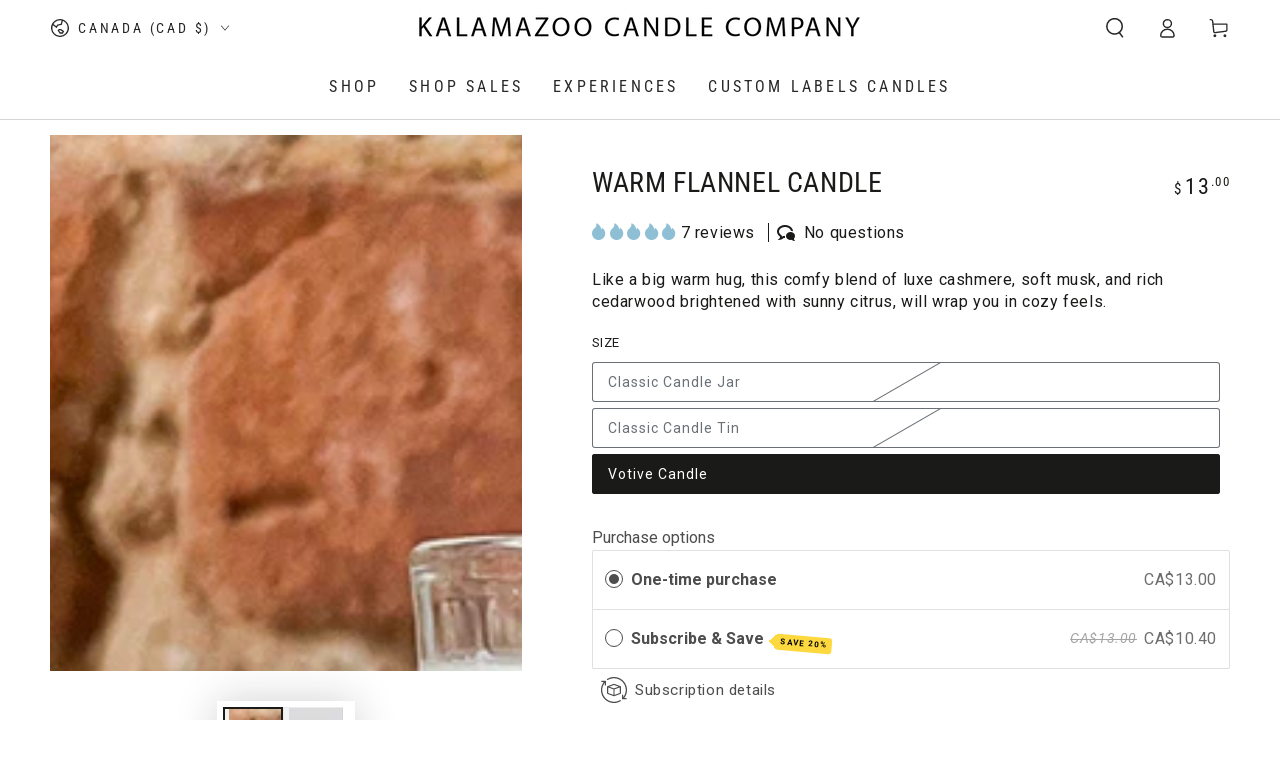

--- FILE ---
content_type: text/javascript; charset=utf-8
request_url: https://kalamazoocandle.com/en-ca/products/warm-flannel-candles.js
body_size: 1575
content:
{"id":7556069720280,"title":"Warm Flannel Candle","handle":"warm-flannel-candles","description":"\u003cp\u003eLike a big warm hug, this comfy blend of luxe cashmere, soft musk, and rich cedarwood brightened with sunny citrus, will wrap you in cozy feels.\u003c\/p\u003e","published_at":"2023-02-24T05:42:41-05:00","created_at":"2021-12-22T14:57:40-05:00","vendor":"Kalamazoo Candle Company","type":"","tags":["6oz","9oz","Classic","fall","Seasonal","Warm Flannel","Winter"],"price":1300,"price_min":1300,"price_max":3800,"available":true,"price_varies":true,"compare_at_price":null,"compare_at_price_min":0,"compare_at_price_max":0,"compare_at_price_varies":false,"variants":[{"id":42286226505944,"title":"Classic Candle Jar","option1":"Classic Candle Jar","option2":null,"option3":null,"sku":"850018866699","requires_shipping":true,"taxable":true,"featured_image":{"id":38950979174616,"product_id":7556069720280,"position":2,"created_at":"2023-01-31T11:34:19-05:00","updated_at":"2023-08-10T16:03:47-04:00","alt":"Like a big warm hug, this comfy blend of luxe cashmere, soft musk, and rich cedarwood brightened with sunny citrus, will wrap you in cozy feels. Made In the USA In Kalamazoo, MI.","width":550,"height":625,"src":"https:\/\/cdn.shopify.com\/s\/files\/1\/0023\/3052\/5785\/products\/WarmFlannelJarcopy.jpg?v=1691697827","variant_ids":[42286226505944]},"available":false,"name":"Warm Flannel Candle - Classic Candle Jar","public_title":"Classic Candle Jar","options":["Classic Candle Jar"],"price":3800,"weight":635,"compare_at_price":null,"inventory_management":"shopify","barcode":"850018866699","featured_media":{"alt":"Like a big warm hug, this comfy blend of luxe cashmere, soft musk, and rich cedarwood brightened with sunny citrus, will wrap you in cozy feels. Made In the USA In Kalamazoo, MI.","id":31560732901592,"position":2,"preview_image":{"aspect_ratio":0.88,"height":625,"width":550,"src":"https:\/\/cdn.shopify.com\/s\/files\/1\/0023\/3052\/5785\/products\/WarmFlannelJarcopy.jpg?v=1691697827"}},"requires_selling_plan":false,"selling_plan_allocations":[{"price_adjustments":[{"position":1,"price":3040}],"price":3040,"compare_at_price":3800,"per_delivery_price":3040,"selling_plan_id":2276262104,"selling_plan_group_id":"0d07d5f8598f1a8caa0eb6bae94d7cb4556a7a0c"}]},{"id":42286226538712,"title":"Classic Candle Tin","option1":"Classic Candle Tin","option2":null,"option3":null,"sku":"850018866361","requires_shipping":true,"taxable":true,"featured_image":{"id":38950979961048,"product_id":7556069720280,"position":3,"created_at":"2023-01-31T11:34:26-05:00","updated_at":"2023-08-10T16:03:47-04:00","alt":"Like a big warm hug, this comfy blend of luxe cashmere, soft musk, and rich cedarwood brightened with sunny citrus, will wrap you in cozy feels. Made In the USA In Kalamazoo, MI.","width":550,"height":625,"src":"https:\/\/cdn.shopify.com\/s\/files\/1\/0023\/3052\/5785\/products\/WarmFlannelTin.jpg?v=1691697827","variant_ids":[42286226538712]},"available":false,"name":"Warm Flannel Candle - Classic Candle Tin","public_title":"Classic Candle Tin","options":["Classic Candle Tin"],"price":2600,"weight":227,"compare_at_price":null,"inventory_management":"shopify","barcode":"850018866361","featured_media":{"alt":"Like a big warm hug, this comfy blend of luxe cashmere, soft musk, and rich cedarwood brightened with sunny citrus, will wrap you in cozy feels. Made In the USA In Kalamazoo, MI.","id":31560733262040,"position":3,"preview_image":{"aspect_ratio":0.88,"height":625,"width":550,"src":"https:\/\/cdn.shopify.com\/s\/files\/1\/0023\/3052\/5785\/products\/WarmFlannelTin.jpg?v=1691697827"}},"requires_selling_plan":false,"selling_plan_allocations":[{"price_adjustments":[{"position":1,"price":2080}],"price":2080,"compare_at_price":2600,"per_delivery_price":2080,"selling_plan_id":2276262104,"selling_plan_group_id":"0d07d5f8598f1a8caa0eb6bae94d7cb4556a7a0c"}]},{"id":42995099304152,"title":"Votive Candle","option1":"Votive Candle","option2":null,"option3":null,"sku":"850018866897","requires_shipping":true,"taxable":true,"featured_image":{"id":39784130347224,"product_id":7556069720280,"position":4,"created_at":"2023-10-19T15:44:42-04:00","updated_at":"2023-10-19T15:44:44-04:00","alt":"Like a big warm hug, this comfy blend of luxe cashmere, soft musk, and rich cedarwood brightened with sunny citrus, will wrap you in cozy feels. Made In the USA In Kalamazoo, MI.","width":2292,"height":2605,"src":"https:\/\/cdn.shopify.com\/s\/files\/1\/0023\/3052\/5785\/files\/Votive_WarmFlannel.png?v=1697744684","variant_ids":[42995099304152]},"available":true,"name":"Warm Flannel Candle - Votive Candle","public_title":"Votive Candle","options":["Votive Candle"],"price":1300,"weight":181,"compare_at_price":null,"inventory_management":"shopify","barcode":"850018866897","featured_media":{"alt":"Like a big warm hug, this comfy blend of luxe cashmere, soft musk, and rich cedarwood brightened with sunny citrus, will wrap you in cozy feels. Made In the USA In Kalamazoo, MI.","id":32465107517656,"position":4,"preview_image":{"aspect_ratio":0.88,"height":2605,"width":2292,"src":"https:\/\/cdn.shopify.com\/s\/files\/1\/0023\/3052\/5785\/files\/Votive_WarmFlannel.png?v=1697744684"}},"requires_selling_plan":false,"selling_plan_allocations":[{"price_adjustments":[{"position":1,"price":1040}],"price":1040,"compare_at_price":1300,"per_delivery_price":1040,"selling_plan_id":2276262104,"selling_plan_group_id":"0d07d5f8598f1a8caa0eb6bae94d7cb4556a7a0c"}]}],"images":["\/\/cdn.shopify.com\/s\/files\/1\/0023\/3052\/5785\/files\/warmflannel.jpg?v=1691697827","\/\/cdn.shopify.com\/s\/files\/1\/0023\/3052\/5785\/products\/WarmFlannelJarcopy.jpg?v=1691697827","\/\/cdn.shopify.com\/s\/files\/1\/0023\/3052\/5785\/products\/WarmFlannelTin.jpg?v=1691697827","\/\/cdn.shopify.com\/s\/files\/1\/0023\/3052\/5785\/files\/Votive_WarmFlannel.png?v=1697744684"],"featured_image":"\/\/cdn.shopify.com\/s\/files\/1\/0023\/3052\/5785\/files\/warmflannel.jpg?v=1691697827","options":[{"name":"Size","position":1,"values":["Classic Candle Jar","Classic Candle Tin","Votive Candle"]}],"url":"\/en-ca\/products\/warm-flannel-candles","media":[{"alt":"Like a big warm hug, this comfy blend of luxe cashmere, soft musk, and rich cedarwood brightened with sunny citrus, will wrap you in cozy feels. Made In the USA In Kalamazoo, MI.","id":32137408774360,"position":1,"preview_image":{"aspect_ratio":0.88,"height":2604,"width":2292,"src":"https:\/\/cdn.shopify.com\/s\/files\/1\/0023\/3052\/5785\/files\/warmflannel.jpg?v=1691697827"},"aspect_ratio":0.88,"height":2604,"media_type":"image","src":"https:\/\/cdn.shopify.com\/s\/files\/1\/0023\/3052\/5785\/files\/warmflannel.jpg?v=1691697827","width":2292},{"alt":"Like a big warm hug, this comfy blend of luxe cashmere, soft musk, and rich cedarwood brightened with sunny citrus, will wrap you in cozy feels. Made In the USA In Kalamazoo, MI.","id":31560732901592,"position":2,"preview_image":{"aspect_ratio":0.88,"height":625,"width":550,"src":"https:\/\/cdn.shopify.com\/s\/files\/1\/0023\/3052\/5785\/products\/WarmFlannelJarcopy.jpg?v=1691697827"},"aspect_ratio":0.88,"height":625,"media_type":"image","src":"https:\/\/cdn.shopify.com\/s\/files\/1\/0023\/3052\/5785\/products\/WarmFlannelJarcopy.jpg?v=1691697827","width":550},{"alt":"Like a big warm hug, this comfy blend of luxe cashmere, soft musk, and rich cedarwood brightened with sunny citrus, will wrap you in cozy feels. Made In the USA In Kalamazoo, MI.","id":31560733262040,"position":3,"preview_image":{"aspect_ratio":0.88,"height":625,"width":550,"src":"https:\/\/cdn.shopify.com\/s\/files\/1\/0023\/3052\/5785\/products\/WarmFlannelTin.jpg?v=1691697827"},"aspect_ratio":0.88,"height":625,"media_type":"image","src":"https:\/\/cdn.shopify.com\/s\/files\/1\/0023\/3052\/5785\/products\/WarmFlannelTin.jpg?v=1691697827","width":550},{"alt":"Like a big warm hug, this comfy blend of luxe cashmere, soft musk, and rich cedarwood brightened with sunny citrus, will wrap you in cozy feels. Made In the USA In Kalamazoo, MI.","id":32465107517656,"position":4,"preview_image":{"aspect_ratio":0.88,"height":2605,"width":2292,"src":"https:\/\/cdn.shopify.com\/s\/files\/1\/0023\/3052\/5785\/files\/Votive_WarmFlannel.png?v=1697744684"},"aspect_ratio":0.88,"height":2605,"media_type":"image","src":"https:\/\/cdn.shopify.com\/s\/files\/1\/0023\/3052\/5785\/files\/Votive_WarmFlannel.png?v=1697744684","width":2292}],"requires_selling_plan":false,"selling_plan_groups":[{"id":"0d07d5f8598f1a8caa0eb6bae94d7cb4556a7a0c","name":"Subscribe \u0026 Save","options":[{"name":"Deliver every","position":1,"values":["month"]}],"selling_plans":[{"id":2276262104,"name":"Monthly - Save 20%","description":"Minimum 3 month subscription is required before cancelling or modifying. You'll be charged automatically on the same day each month. If the product(s) you are subscribing to are on sale when subscribing all following charges will be at the normal, non-sale, price.","options":[{"name":"Deliver every","position":1,"value":"month"}],"recurring_deliveries":true,"price_adjustments":[{"order_count":null,"position":1,"value_type":"percentage","value":20}]}],"app_id":"Seal Subscriptions"}]}

--- FILE ---
content_type: application/x-javascript
request_url: https://app.sealsubscriptions.com/shopify/public/status/shop/kcc-marketplace.myshopify.com.js?1768989412
body_size: 63
content:
var sealsubscriptions_settings_updated='1768419146';

--- FILE ---
content_type: text/javascript; charset=utf-8
request_url: https://kalamazoocandle.com/en-ca/products/warm-flannel-candles.js
body_size: 618
content:
{"id":7556069720280,"title":"Warm Flannel Candle","handle":"warm-flannel-candles","description":"\u003cp\u003eLike a big warm hug, this comfy blend of luxe cashmere, soft musk, and rich cedarwood brightened with sunny citrus, will wrap you in cozy feels.\u003c\/p\u003e","published_at":"2023-02-24T05:42:41-05:00","created_at":"2021-12-22T14:57:40-05:00","vendor":"Kalamazoo Candle Company","type":"","tags":["6oz","9oz","Classic","fall","Seasonal","Warm Flannel","Winter"],"price":1300,"price_min":1300,"price_max":3800,"available":true,"price_varies":true,"compare_at_price":null,"compare_at_price_min":0,"compare_at_price_max":0,"compare_at_price_varies":false,"variants":[{"id":42286226505944,"title":"Classic Candle Jar","option1":"Classic Candle Jar","option2":null,"option3":null,"sku":"850018866699","requires_shipping":true,"taxable":true,"featured_image":{"id":38950979174616,"product_id":7556069720280,"position":2,"created_at":"2023-01-31T11:34:19-05:00","updated_at":"2023-08-10T16:03:47-04:00","alt":"Like a big warm hug, this comfy blend of luxe cashmere, soft musk, and rich cedarwood brightened with sunny citrus, will wrap you in cozy feels. Made In the USA In Kalamazoo, MI.","width":550,"height":625,"src":"https:\/\/cdn.shopify.com\/s\/files\/1\/0023\/3052\/5785\/products\/WarmFlannelJarcopy.jpg?v=1691697827","variant_ids":[42286226505944]},"available":false,"name":"Warm Flannel Candle - Classic Candle Jar","public_title":"Classic Candle Jar","options":["Classic Candle Jar"],"price":3800,"weight":635,"compare_at_price":null,"inventory_management":"shopify","barcode":"850018866699","featured_media":{"alt":"Like a big warm hug, this comfy blend of luxe cashmere, soft musk, and rich cedarwood brightened with sunny citrus, will wrap you in cozy feels. Made In the USA In Kalamazoo, MI.","id":31560732901592,"position":2,"preview_image":{"aspect_ratio":0.88,"height":625,"width":550,"src":"https:\/\/cdn.shopify.com\/s\/files\/1\/0023\/3052\/5785\/products\/WarmFlannelJarcopy.jpg?v=1691697827"}},"requires_selling_plan":false,"selling_plan_allocations":[{"price_adjustments":[{"position":1,"price":3040}],"price":3040,"compare_at_price":3800,"per_delivery_price":3040,"selling_plan_id":2276262104,"selling_plan_group_id":"0d07d5f8598f1a8caa0eb6bae94d7cb4556a7a0c"}]},{"id":42286226538712,"title":"Classic Candle Tin","option1":"Classic Candle Tin","option2":null,"option3":null,"sku":"850018866361","requires_shipping":true,"taxable":true,"featured_image":{"id":38950979961048,"product_id":7556069720280,"position":3,"created_at":"2023-01-31T11:34:26-05:00","updated_at":"2023-08-10T16:03:47-04:00","alt":"Like a big warm hug, this comfy blend of luxe cashmere, soft musk, and rich cedarwood brightened with sunny citrus, will wrap you in cozy feels. Made In the USA In Kalamazoo, MI.","width":550,"height":625,"src":"https:\/\/cdn.shopify.com\/s\/files\/1\/0023\/3052\/5785\/products\/WarmFlannelTin.jpg?v=1691697827","variant_ids":[42286226538712]},"available":false,"name":"Warm Flannel Candle - Classic Candle Tin","public_title":"Classic Candle Tin","options":["Classic Candle Tin"],"price":2600,"weight":227,"compare_at_price":null,"inventory_management":"shopify","barcode":"850018866361","featured_media":{"alt":"Like a big warm hug, this comfy blend of luxe cashmere, soft musk, and rich cedarwood brightened with sunny citrus, will wrap you in cozy feels. Made In the USA In Kalamazoo, MI.","id":31560733262040,"position":3,"preview_image":{"aspect_ratio":0.88,"height":625,"width":550,"src":"https:\/\/cdn.shopify.com\/s\/files\/1\/0023\/3052\/5785\/products\/WarmFlannelTin.jpg?v=1691697827"}},"requires_selling_plan":false,"selling_plan_allocations":[{"price_adjustments":[{"position":1,"price":2080}],"price":2080,"compare_at_price":2600,"per_delivery_price":2080,"selling_plan_id":2276262104,"selling_plan_group_id":"0d07d5f8598f1a8caa0eb6bae94d7cb4556a7a0c"}]},{"id":42995099304152,"title":"Votive Candle","option1":"Votive Candle","option2":null,"option3":null,"sku":"850018866897","requires_shipping":true,"taxable":true,"featured_image":{"id":39784130347224,"product_id":7556069720280,"position":4,"created_at":"2023-10-19T15:44:42-04:00","updated_at":"2023-10-19T15:44:44-04:00","alt":"Like a big warm hug, this comfy blend of luxe cashmere, soft musk, and rich cedarwood brightened with sunny citrus, will wrap you in cozy feels. Made In the USA In Kalamazoo, MI.","width":2292,"height":2605,"src":"https:\/\/cdn.shopify.com\/s\/files\/1\/0023\/3052\/5785\/files\/Votive_WarmFlannel.png?v=1697744684","variant_ids":[42995099304152]},"available":true,"name":"Warm Flannel Candle - Votive Candle","public_title":"Votive Candle","options":["Votive Candle"],"price":1300,"weight":181,"compare_at_price":null,"inventory_management":"shopify","barcode":"850018866897","featured_media":{"alt":"Like a big warm hug, this comfy blend of luxe cashmere, soft musk, and rich cedarwood brightened with sunny citrus, will wrap you in cozy feels. Made In the USA In Kalamazoo, MI.","id":32465107517656,"position":4,"preview_image":{"aspect_ratio":0.88,"height":2605,"width":2292,"src":"https:\/\/cdn.shopify.com\/s\/files\/1\/0023\/3052\/5785\/files\/Votive_WarmFlannel.png?v=1697744684"}},"requires_selling_plan":false,"selling_plan_allocations":[{"price_adjustments":[{"position":1,"price":1040}],"price":1040,"compare_at_price":1300,"per_delivery_price":1040,"selling_plan_id":2276262104,"selling_plan_group_id":"0d07d5f8598f1a8caa0eb6bae94d7cb4556a7a0c"}]}],"images":["\/\/cdn.shopify.com\/s\/files\/1\/0023\/3052\/5785\/files\/warmflannel.jpg?v=1691697827","\/\/cdn.shopify.com\/s\/files\/1\/0023\/3052\/5785\/products\/WarmFlannelJarcopy.jpg?v=1691697827","\/\/cdn.shopify.com\/s\/files\/1\/0023\/3052\/5785\/products\/WarmFlannelTin.jpg?v=1691697827","\/\/cdn.shopify.com\/s\/files\/1\/0023\/3052\/5785\/files\/Votive_WarmFlannel.png?v=1697744684"],"featured_image":"\/\/cdn.shopify.com\/s\/files\/1\/0023\/3052\/5785\/files\/warmflannel.jpg?v=1691697827","options":[{"name":"Size","position":1,"values":["Classic Candle Jar","Classic Candle Tin","Votive Candle"]}],"url":"\/en-ca\/products\/warm-flannel-candles","media":[{"alt":"Like a big warm hug, this comfy blend of luxe cashmere, soft musk, and rich cedarwood brightened with sunny citrus, will wrap you in cozy feels. Made In the USA In Kalamazoo, MI.","id":32137408774360,"position":1,"preview_image":{"aspect_ratio":0.88,"height":2604,"width":2292,"src":"https:\/\/cdn.shopify.com\/s\/files\/1\/0023\/3052\/5785\/files\/warmflannel.jpg?v=1691697827"},"aspect_ratio":0.88,"height":2604,"media_type":"image","src":"https:\/\/cdn.shopify.com\/s\/files\/1\/0023\/3052\/5785\/files\/warmflannel.jpg?v=1691697827","width":2292},{"alt":"Like a big warm hug, this comfy blend of luxe cashmere, soft musk, and rich cedarwood brightened with sunny citrus, will wrap you in cozy feels. Made In the USA In Kalamazoo, MI.","id":31560732901592,"position":2,"preview_image":{"aspect_ratio":0.88,"height":625,"width":550,"src":"https:\/\/cdn.shopify.com\/s\/files\/1\/0023\/3052\/5785\/products\/WarmFlannelJarcopy.jpg?v=1691697827"},"aspect_ratio":0.88,"height":625,"media_type":"image","src":"https:\/\/cdn.shopify.com\/s\/files\/1\/0023\/3052\/5785\/products\/WarmFlannelJarcopy.jpg?v=1691697827","width":550},{"alt":"Like a big warm hug, this comfy blend of luxe cashmere, soft musk, and rich cedarwood brightened with sunny citrus, will wrap you in cozy feels. Made In the USA In Kalamazoo, MI.","id":31560733262040,"position":3,"preview_image":{"aspect_ratio":0.88,"height":625,"width":550,"src":"https:\/\/cdn.shopify.com\/s\/files\/1\/0023\/3052\/5785\/products\/WarmFlannelTin.jpg?v=1691697827"},"aspect_ratio":0.88,"height":625,"media_type":"image","src":"https:\/\/cdn.shopify.com\/s\/files\/1\/0023\/3052\/5785\/products\/WarmFlannelTin.jpg?v=1691697827","width":550},{"alt":"Like a big warm hug, this comfy blend of luxe cashmere, soft musk, and rich cedarwood brightened with sunny citrus, will wrap you in cozy feels. Made In the USA In Kalamazoo, MI.","id":32465107517656,"position":4,"preview_image":{"aspect_ratio":0.88,"height":2605,"width":2292,"src":"https:\/\/cdn.shopify.com\/s\/files\/1\/0023\/3052\/5785\/files\/Votive_WarmFlannel.png?v=1697744684"},"aspect_ratio":0.88,"height":2605,"media_type":"image","src":"https:\/\/cdn.shopify.com\/s\/files\/1\/0023\/3052\/5785\/files\/Votive_WarmFlannel.png?v=1697744684","width":2292}],"requires_selling_plan":false,"selling_plan_groups":[{"id":"0d07d5f8598f1a8caa0eb6bae94d7cb4556a7a0c","name":"Subscribe \u0026 Save","options":[{"name":"Deliver every","position":1,"values":["month"]}],"selling_plans":[{"id":2276262104,"name":"Monthly - Save 20%","description":"Minimum 3 month subscription is required before cancelling or modifying. You'll be charged automatically on the same day each month. If the product(s) you are subscribing to are on sale when subscribing all following charges will be at the normal, non-sale, price.","options":[{"name":"Deliver every","position":1,"value":"month"}],"recurring_deliveries":true,"price_adjustments":[{"order_count":null,"position":1,"value_type":"percentage","value":20}]}],"app_id":"Seal Subscriptions"}]}